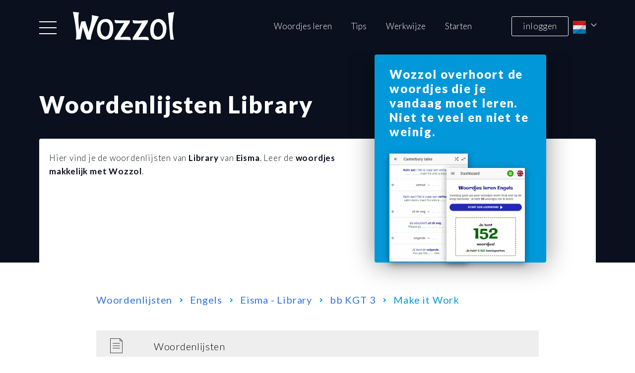

--- FILE ---
content_type: text/html
request_url: https://www.wozzol.nl/woordenlijsten/engels/25865
body_size: 2853
content:
<!DOCTYPE html>
<html lang="nl">
<head>
<meta charset="utf-8">
<link rel="icon" type="image/png" href="/assets/images/favicon.webp"/>

    <title>Library</title>
    <meta name="description" content="Zoek hier je 'Woordenlijsten Engels - Eisma - Library - bb KGT 3 - Make it Work' om woordjes te leren.">

<meta name="viewport" content="width=device-width, initial-scale=1.0">
<link href="https://fonts.googleapis.com/css2?family=Lato:wght@100;300;400;700;900&display=swap" rel="stylesheet">
<link rel="stylesheet" href="https://cdn.jsdelivr.net/npm/bulma@0.9.0/css/bulma.min.css">

    <link rel="stylesheet" href="/assets/css/w20.bundle.1743507724000.min.css">




    <style>
        @media only print {
            nav.navbar, section.woord-banner, footer {
                display: none !important;
            }
        }
    </style>

</head>
<body>
    <input type="checkbox" id="navbar-cb" autocomplete="off">
    <!--Page Wrapper Start-->
    <div id="wrapper">
        <label class="overlay" for="navbar-cb"></label>
        <div class="primary-container">
            

    <!--- Header Section Starts -->
    <nav class="navbar" role="navigation" aria-label="main navigation">
        <div class="container">
            <div class="navbar-brand">
                <label for="navbar-cb" class="navbar-burger" role="button" aria-label="menu" aria-expanded="false" data-target="navMenu">
                    <span aria-hidden="true"></span>
                    <span aria-hidden="true"></span>
                    <span aria-hidden="true"></span>
                </label>
                <a href="/" class="navbar-item logo">
                    <img src="/assets/images/logo.webp" alt="wozzol">
                </a>
                    <div class="dropdown is-right lang-dropdown">
                        <input type="checkbox" id="lang-box" autocomplete="off">
                        <label for="lang-box" class="dropdown-trigger">
                            <span class="wbutton button is-relative" aria-haspopup="true" aria-controls="dropdown-menu">
                                <span class="has-text-white has-text-weight-light"><img src="/woordjes-leren/assets/img/buttons/vlaggen/1.webp" alt="NL" width="26" height="26" /></span>
                            </span>
                        </label>
                        <div class="dropdown-menu" id="dropdown-menu" role="menu">
                                <div class="dropdown-content"><a href="https://wozzol.com/" class="dropdown-item"><img src="/woordjes-leren/assets/img/buttons/vlaggen/2.webp" alt="EN" width="26" height="26" /></a></div>
                                <div class="dropdown-content"><a class="dropdown-item" href="https://wozzol.fr/"><img src="/woordjes-leren/assets/img/buttons/vlaggen/3.webp" alt="FR" width="26" height="26" /></a></div>
                                <div class="dropdown-content"><a class="dropdown-item" href="https://wozzol.de/"><img src="/woordjes-leren/assets/img/buttons/vlaggen/4.webp" alt="DE" width="26" height="26" /></a></div>
                                <div class="dropdown-content"><a class="dropdown-item" href="https://wozzol.es/"><img src="/woordjes-leren/assets/img/buttons/vlaggen/5.webp" alt="ES" width="26" height="26" /></a></div>
                                <div class="dropdown-content"><a class="dropdown-item" href="https://wozzol.it/"><img src="/woordjes-leren/assets/img/buttons/vlaggen/6.webp" alt="IT" width="26" height="26" /></a></div>
                        </div>
                    </div>
                    <a href="/login" class="login is-hidden-mobile has-text-centered">inloggen</a>
            </div>
            <div class="navbar-menu is-hidden-touch" id="navMenu">
                <div class="navbar-end">
                    <a href="/" class="navbar-item">Woordjes leren</a>
                    <a href="/woordjesleren/tips" class="navbar-item">Tips</a>
                    <a href="/woordjesleren/hoe" class="navbar-item">Werkwijze</a>
                    <a href="/woordjes-leren/" class="navbar-item">Starten</a>
                </div>
            </div>
        </div>
        <div class="navbar-desk">
            <div class="container">
                <div class="columns">
                    <div class="column col-left is-8">
                        <div class="columns">
                            <div class="column">
                                <h6 class="menu-nav"><a href="/">Wozzol</a></h6>
                                <ul class="menu-nav">
                                    <li><a href="/woordjesleren/tips">Tips</a></li>
                                    <li><a href="/woordjesleren/hoe">Werkwijze</a></li>
                                    <li><a href="/help/over">Over</a></li>
                                    <li><a href="/help/premium">Gratis en premium</a></li>
                                    <li><a href="/help/wozzol-voor-scholen">Wozzol voor scholen</a></li>
                                    <li><a href="/nieuws">Nieuws</a></li>
                                </ul>
                            </div>
                            <div class="column">
                                <h6 title="Wat kun je doen">Hoe kan Wozzol je helpen?</h6>
                                <ul class="menu-nav">
                                    <li><a href="/woordjes-leren">Start direct!</a></li>
                                    <li><a href="/">Woordjes leren</a></li>
                                    <li><a href="/tekstenleren">Teksten leren</a></li>
                                    <li><a href="/artikel/plaatjes-leren">Plaatjes leren</a></li>
                                    <li><a href="/woordenlijsten">Standaard woordenlijsten</a></li>
                                </ul>
                            </div>
                            <div class="column">
                                <h6 class="menu-nav"><a href="/help">Uitleg</a></h6>
                                <ul class="menu-nav">
                                    <li><a href="/help/instructiefilmpjes">Instructievideo’s</a></li>
                                    <li><a href="/help/veelgestelde-vragen">Veelgestelde vragen</a></li>
                                    <li><a href="/artikelen">Artikelen</a></li>
                                </ul>
                            </div>
                        </div>
                    </div>
                    <div class="column col-right is-4 is-relative">
                        <h4 class="has-text-white">Wil je meer weten over woordjes leren in een vreemde taal. Laat het ons weten</h4>
                        <a href="mailto:info@wozzol.nl" class="wbutton button btn-touch mb40">Neem contact op</a>
                    </div>
                </div>
            </div>
        </div>
    </nav>
    <!-- Header Section Ends-->


<!-- Banner Section Starts -->
<section class="hero banner tips-banner woord-banner word-banner">
    <div class="hero-body is-paddingless">
        <div class="container">
            <div class="banner-text">
                <div class="word-heading">
                    <h1 class="title has-text-white">
                        Woordenlijsten Library
                    </h1>
                </div>
                <div class="woord-banner-text">
                    <div class="woord-content">
                            <div>
                                
<p class='mb2'>
Hier vind je de woordenlijsten van 
<a href='https://edumedia.eisma.nl/lesmethoden/engels/over-de-methode-library/' title='De leermethode Engels voor het vmbo die de leerling enthousiast maakt.'>Library</a> 
van 
<a href='https://edumedia.eisma.nl/'>Eisma</a>.
Leer de <a href='https://www.wozzol.nl' title='Woordjes leren'>woordjes makkelijk met Wozzol</a>.
</p>
                            </div>
                    </div>
                </div>
            </div>
            <div class="is-hidden-touch banner-right">
                <div class="inner-box is-relative">
                    <strong class="title has-text-white is-block">Wozzol overhoort de woordjes die je vandaag moet leren. Niet te veel en niet te weinig.</strong>
                    <div class="schemes-wrapper clearfix is-relative">
                        <span class="scheme-img is-pulled-left is-clipped"><img src="/static/img/screens/taal/2-2.webp" alt="engels - Wozzol"></span>
                        <span class="scheme-img is-pulled-left scheme2 is-clipped"><img src="/static/img/screens/taal/2-1.webp" alt="engels - Wozzol"></span>
                    </div>
                </div>
            </div>
        </div>
    </div>
</section>
<!-- Banner Section Ends -->
<!-- Main section Starts -->
<div class="glossaries-main glossary-container">
    <div class="container">
        <div class="woord-inner">
                <nav class="breadcrumb" aria-label="breadcrumbs" id="wl">
                    <ul>
                                        <li><a href="/woordenlijsten">Woordenlijsten</a></li>
                                        <li><a href="/woordenlijsten/engels#wl">Engels</a></li>
                                    <li><a href="/woordenlijsten/engels/eisma-library#wl">Eisma - Library</a></li>
                                    <li><a href="/woordenlijsten/engels/25857#wl">bb KGT 3</a></li>
                                    <li><span>Make it Work</span></li>
                    </ul>
                </nav>
                <ul class="woord-list">
                        <li><a href="/woordenlijsten/engels/25866#wl"><i class="llist" ></i>Woordenlijsten</a></li>
                </ul>
        </div>
    </div>
</div>
<!-- Main Section Ends -->

<!-- Footer Section Starts -->
<footer class="footer">
    <div class="container">
        <div class="columns footer-col">
            <div class="column">
                <div class="columns">
                    <div class="column col1 is-flex-tablet is-8-tablet is-6-widescreen">
                        <div class="left-list">
                            <div class="list-wrapper">
                                <h5>Wozzol</h5>
                                <ul class="footer-list">
                                    <li><a href="/woordjesleren/tips">Tips</a></li>
                                    <li><a href="/woordjesleren/hoe">Werkwijze</a></li>
                                    <li><a href="/help/over">Over</a></li>
                                    <li><a href="/help/premium">Gratis en premium</a></li>
                                    <li><a href="/help/wozzol-voor-scholen">Wozzol voor scholen</a></li>
                                    <li><a href="/nieuws">Nieuws</a></li>
                                </ul>
                            </div>
                            <div class="list-wrapper">
                                <h5 title="Wat kun je doen">Hoe kan Wozzol je helpen?</h5>
                                <ul class="footer-list">
                                    <li><a href="/woordjes-leren">Start direct!</a></li>
                                    <li><a href="/">Woordjes leren</a></li>
                                    <li><a href="/tekstenleren">Teksten leren</a></li>
                                    <li><a href="/artikel/plaatjes-leren">Plaatjes leren</a></li>
                                    <li><a href="/woordenlijsten">Standaard woordenlijsten</a></li>
                                </ul>
                            </div>
                        </div>
                        <div class="right-list">
                            <div class="list-wrapper">
                                <h5><a href="/help" class="white">Uitleg</a></h5>
                                <ul class="footer-list">
                                    <li><a href="/help/instructiefilmpjes">Instructievideo’s</a></li>
                                    <li><a href="/help/veelgestelde-vragen">Veelgestelde vragen</a></li>
                                    <li><a href="/artikelen">Artikelen</a></li>
                                    <li><a href="/flashcard-reviews">App beoordelingen</a></li>
                                </ul>
                            </div>
                        </div>
                    </div>
                    <div class="column col2 is-hidden-mobile is-5-widescreen">
                        <h5>Over Wozzol</h5>
                        <p>
                            Het woordjes leren op de middelbare school was een ramp. Stampen, stampen, afzien en slechte resultaten.
                            Tien jaar later kwam ik erachter dat deze ramp niet nodig was. Onderzoek naar hoe je gemakkelijk kunt leren
                            is al zo oud als de mensheid. Woordjes leren kan veel makkelijker als je het op de juiste manier doet.
                            Wozzol zorgt ervoor dat je goed en efficiënt leert.
                        </p>
                    </div>
                </div>
            </div>
            <div class="column col3 is-4-widescreen is-hidden-touch">
                <h4>Wil je meer weten over woordjes leren met Wozzol. Laat het ons weten</h4>
                <a href="mailto:info@wozzol.nl" class="wbutton button btn-touch">Neem contact op</a>
            </div>
        </div>
        <div class="bottom-footer">
            <div class="bottom-inner">
                <ul class="top-list list-wrap clearfix">
                    <li>Copyright 2026</li>
                    <li class="is-touch"><a href="mailto:info@wozzol.nl">Contact</a></li>
                    <li>Realisatie: <a href="http://paulsinnovatie.nl/">Pauls innovatiebureau</a></li>
                </ul>
                <ul class="bottom-list list-wrap clearfix">
                    <li><a href="/woordjesleren/algemenevoorwaarden">Algemene voorwaarden</a></li>
                    <li><a href="/privacyverklaring">Privacyverklaring</a></li>
                </ul>
            </div>
        </div>
    </div>
</footer>
<!-- Footer Section Ends -->


        </div>
    </div>
    <!--Page Wrapper End-->
</body>
</html>

--- FILE ---
content_type: text/css
request_url: https://www.wozzol.nl/assets/css/w20.bundle.1743507724000.min.css
body_size: 11350
content:
/* Eric Meyer's Reset */ html,body,div,span,applet,object,iframe,h1,h2,h3,h4,h5,h6,p,blockquote,pre,a,abbr,acronym,address,big,cite,code,del,dfn,em,img,ins,kbd,q,s,samp,small,strike,strong,sub,sup,tt,var,b,u,i,center,dl,dt,dd,ol,ul,li,fieldset,form,label,legend,table,caption,tbody,tfoot,thead,tr,th,td,article,aside,canvas,details,embed,figure,figcaption,footer,header,hgroup,menu,nav,output,ruby,section,summary,time,mark,audio,video{margin:0;padding:0;border:0;font-size:100%;font:inherit;vertical-align:baseline}/* HTML5 display-role reset for older browsers */ article,aside,details,figcaption,figure,footer,header,hgroup,menu,nav,section{display:block}ol,ul{list-style:none}/* Global Typography */ *,:before,:after{box-sizing:border-box;-moz-box-sizing:border-box;-webkit-box-sizing:border-box}html{-ms-text-size-adjust:100%;-webkit-text-size-adjust:100%;font-size:100%}body{font-family:'Lato',sans-serif;font-size:1.06rem;line-height:1;color:#000;font-weight:300}/* Global Headings */ h1,h2,h3,h4,h5,h6{line-height:1.2;padding-bottom:.63rem;margin-top:30px}h1:first-child,h2:first-child,h3:first-child,h4:first-child,h5:first-child,h6:first-child{margin-top:0}h1{font-size:2rem;font-weight:900}h2{font-size:1.75rem;font-weight:900}h3{font-size:1.5rem;font-weight:700}h4{font-size:1.13rem;font-weight:700}h5{font-size:1.06rem;font-weight:700}/* FONT FACE */ @font-face{font-family:"AbsolutProCond-Bold";src:url("../fonts/AbsolutProCond-Bold.eot");src:url("../fonts/AbsolutProCond-Bold.eot?#iefix") format("embedded-opentype"),url("../fonts/AbsolutProCond-Bold.woff2") format("woff2"),url("../fonts/AbsolutProCond-Bold.woff") format("woff"),url("../fonts/AbsolutProCond-Bold.ttf") format("truetype"),url("../fonts/AbsolutProCond-Bold.svg") format("svg")}/* General Text Formatting */ p{line-height:1.6}strong{color:#000;font-weight:700}blockquote,cite,q,var,dfn{font-style:italic}small{font-size:85.71429%;line-height:1.75}img{max-width:100%;height:auto}/* Global Link style */ a{color:#fff;text-decoration:none;outline:none;transition:all 0.4s ease}.blacklink a{color:#000}.black{color:#000}a:hover,a:focus{color:#95c11f}a:active{color:#95c11f}/* Global Button Styles */ .wbutton{font-size:1.06rem;line-height:1;font-weight:400;border-radius:2px;height:auto;padding:14px 10px;background:#95c11f;color:#fff;border-color:#95c11f;border:2px solid transparent;transition:all 0.4s ease}.wbutton.is-focused:not(:active),.wbutton:focus:not(:active){box-shadow:none}.wbutton:hover,.wbutton:focus{background:#fff;color:#95c11f;border:2px solid #fff}.pbutton{background:#009FE3;color:white}/* Clearfix class*/ .clearfix:after{clear:both;content:' ';display:block;font-size:0;line-height:0;visibility:hidden;width:0;height:0}.clearfix{display:block}* html .clearfix{height:1%}/* Global style */ input,button{font-family:'Lato',sans-serif}.winput{display:block;width:100%;max-width:767px;background:#fff;box-shadow:none;border:none;border-radius:0;color:#959595;font-size:1.06rem;height:auto}::placeholder{opacity:1}#wrapper{overflow:hidden}.primary-container{max-width:1920px;margin:0 auto}.container{padding:0 25px}.noscroll{overflow:hidden;position:fixed;top:0;left:0;width:100%;height:100vh}.box{color:#000;border-radius:0}.overlay-show{position:fixed;background:rgba(0,0,0,0.7);top:0;left:0;width:100%;height:100%;z-index:10}/* Navbar Style */ .navbar-desk{display:none;position:fixed;height:100vh;padding-top:80px;top:0;left:0;width:100%;background:#fff}.navbar-desk > .container{padding:0;height:calc(100vh - 80px);height:-webkit-calc(100vh - 80px);height:-moz-calc(100vh - 80px);overflow-y:auto}.navbar-desk .column{padding:0}.navbar-desk .col-left{padding:30px 25px}.col-left .column{margin-bottom:30px}.col-left .column:last-child{margin-bottom:0}.col-left h6{font-size:1.06rem;color:#0a101e;font-weight:700;letter-spacing:.8px;margin-bottom:20px}.navbar-desk .col-right{background:#95c11f;padding:30px 25px}.col-right h4{font-size:1.5rem;font-weight:300;margin-bottom:30px}.col-right .btn-touch{border-color:#fff}.menu-nav li{margin-bottom:23px}.menu-nav li:last-child{margin-bottom:0}.menu-nav a{color:#0a101e;letter-spacing:0.6px}.menu-nav a:hover,.menu-nav a:active,.menu-nav a:focus{color:#95c11f}.navbar{background:#0a101e;padding:24px 0}.navbar-burger{margin-left:0;width:35px;height:26px;left:27px}.navbar-burger:hover{background-color:transparent}.navbar-burger,.lang-dropdown{position:absolute;top:57%;transform:translateY(-50%);-webkit-transform:translateY(-50%);-moz-transform:translateY(-50%);-ms-transform:translateY(-50%);-o-transform:translateY(-50%)}.navbar-burger span{width:35px;height:2px;background:#fff;left:0}.navbar-burger.is-active span{background:#000}.navbar-burger span:nth-child(1){top:0}.navbar-burger span:nth-child(3){top:auto;bottom:0}.navbar-item:focus,.navbar-item:hover{background:transparent !important;color:#95c11f !important}.logo{padding:0;width:150px}.logo img{max-height:none}.lang-dropdown{right:30px}.lang-dropdown .button{border:none;padding:0 20px 0 0;background:transparent}.lang-dropdown .button:after{content:"";position:absolute;top:2px;right:0;width:8px;height:8px;border:solid #fff;border-width:1px 1px 0 0;transform:rotate(135deg);-webkit-transform:rotate(135deg);-moz-transform:rotate(135deg);-ms-transform:rotate(135deg);-o-transform:rotate(135deg)}.lang-dropdown .dropdown-menu{min-width:90px}.lang-dropdown .dropdown-content .dropdown-item{font-size:.88rem;line-height:1}.navbar-brand{padding-left:50px}.navbar-burger.is-active span:nth-child(1){transform:translateY(18px) rotate(45deg);-webkit-transform:translateY(18px) rotate(45deg);-moz-transform:translateY(18px) rotate(45deg);-ms-transform:translateY(18px) rotate(45deg);-o-transform:translateY(18px) rotate(45deg)}.navbar-burger.is-active{z-index:100}/* FOOTER */ .footer{background:#0a101e;padding:28px 0 12px}.footer h4,.footer h5{margin-top:0}.footer .container{padding:0}.navbar .columns,.footer .columns{margin:0}.list-wrapper{margin-bottom:58px}.footer h5{margin-bottom:13px;color:#fff;letter-spacing:.7px}.footer-list li{margin-bottom:15px}.footer-list li:last-child{margin-bottom:0}.footer-list a{letter-spacing:.5px}.col3 h4{font-weight:100;color:#95c11f;font-size:2.5rem;margin-bottom:30px;line-height:1.05;letter-spacing:2px;word-spacing:2px}.btn-touch{min-width:205px;letter-spacing:1px}.footer-col{display:flex;flex-wrap:wrap;flex-direction:column-reverse;padding:0 32px;margin-bottom:62px !important}.footer-col .column{padding:0}.list-wrap{margin-bottom:10px}.list-wrap:last-child{margin-bottom:0}.list-wrap li,.list-wrap a{color:#959595;letter-spacing:.8px}.list-wrap a:hover,.list-wrap a:active,.list-wrap a:focus{color:#95c11f}.list-wrap li{margin-bottom:10px;float:left;padding-right:7px;margin-right:7px;position:relative}.list-wrap li:after{content:"";position:absolute;top:0;right:0;width:1px;height:100%;background:#959595}.list-wrap li:last-child{margin-bottom:0;padding-right:0;margin-right:0}.list-wrap li:last-child:after{content:none}.col3{margin-bottom:126px}.footer-col .col1{padding-left:6px}.bottom-footer{padding:0 18px}.col2 p{color:#959595}
b{font-weight:700}.underline{text-decoration:underline}i{font-style:italic}.banner{background:#0a101e;padding:23px 0 130px}.bannersmall{padding:12px 0 30px}h1.title{min-width:80%}.banner .title,h1{font-weight:900;line-height:1.22;margin-bottom:28px;font-size:1.75rem;letter-spacing:1px}.banner .subtitle{font-size:1rem;color:#fff;margin-top:0 !important;font-weight:300;letter-spacing:1.2px;line-height:1.35;margin-bottom:37px}.banner .content{color:#fff}.banner .subtitle strong{color:#fff}.start-btn .wbutton{min-width:205px;letter-spacing:.6px}/* navbar */ .login{border:1px solid #fff;background-color:#0a101e;color:#fff;border-radius:3px;min-width:115px;position:absolute;right:21px;top:50%;transform:translateY(-50%);-webkit-transform:translateY(-50%);-moz-transform:translateY(-50%);-ms-transform:translateY(-50%);-o-transform:translateY(-50%);padding:9px 10px;line-height:1.2;letter-spacing:.4px}.login:hover{background:#fff;color:#000}/* adds */ .box-outer{align-self:flex-start}.info-wrapper{margin:-93px 0 56px}.for-info-text{margin-bottom:56px}.info-text{letter-spacing:.6px;word-spacing:1px}.info-list{margin:0 0 22px 0 !important}.tile.is-parent{padding:0}.box-outer{margin-bottom:24px !important}.box-outer:last-child{margin-bottom:0 !important}.info-wrapper .box{padding:0}.tile.is-vertical>.tile.is-child:not(:last-child){margin:0 !important}.box1{background:url("../images/box1.jpg") no-repeat;background-size:cover;min-height:290px;box-shadow:0 3px 13px 0 rgba(0,0,0,0.41);-webkit-box-shadow:0 3px 13px 0 rgba(0,0,0,0.41);-moz-box-shadow:0 3px 13px 0 rgba(0,0,0,0.41);border-radius:4px}.box1teksten{background:url("/static/img/var/box1teksten.jpg") no-repeat;background-size:cover}.box1:before{content:"";position:absolute;width:100%;height:100%;top:0;left:0;border-radius:4px;background:-moz-linear-gradient(top,rgba(28,26,21,0.01) 0,rgba(28,26,21,1) 100%);background:-webkit-linear-gradient(top,rgba(28,26,21,0.01) 0,rgba(28,26,21,1) 100%);background:linear-gradient(to bottom,rgba(28,26,21,0.01) 0,rgba(28,26,21,1) 100%);filter:progid:DXImageTransform.Microsoft.gradient( startColorstr='#031c1a15',endColorstr='#1c1a15',GradientType=0 )}.text-box{position:absolute;bottom:13px;left:0;padding:0 10px}.box1 .title{font-weight:900;color:#fff;font-size:1.75rem;width:100%;letter-spacing:1px;margin-bottom:0}.close-pop{display:none}.box2m .top-box p{margin-bottom:120px}.box2m{box-shadow:0 4px 51px 0 rgba(0,0,0,0.41);-webkit-box-shadow:0 4px 51px 0 rgba(0,0,0,0.41);-moz-box-shadow:0 4px 51px 0 rgba(0,0,0,0.41);background:#95c11f;padding:0}.top-box{background:#009fe3;padding:26px 23px 20px;min-height:200px}.wozzol{position:absolute;bottom:-48px;left:28px}.msg{padding:12px 12px 32px;letter-spacing:1px;line-height:1.28}.msg:after{content:"";position:absolute;width:35px;height:35px;bottom:-36px;right:30%;border-left:36px solid #fff;border-bottom:36px solid transparent}.bottom-box{padding:40px 20px 24px}.bottom-box p{color:#fff;margin-bottom:22px;letter-spacing:1px;line-height:1.28}.bottom-box .button{border-color:#fff;display:block}.info-wrapper .box3{box-shadow:none}.inner-box{background:#0098d9;padding:19px 12px 0;box-shadow:0 3px 13px 0 rgba(0,0,0,0.41);-webkit-box-shadow:0 3px 13px 0 rgba(0,0,0,0.41);-moz-box-shadow:0 3px 13px 0 rgba(0,0,0,0.41);margin-bottom:30px}.box5 .title,.box6 .title{font-size:1.13rem;font-weight:700;margin-bottom:22px;line-height:1.25;letter-spacing:.8px}.schemes-wrapper{padding:0 18px}.scheme-img{width:50%;min-width:158px;box-shadow:0 3px 13px 0 rgba(0,0,0,0.41);-webkit-box-shadow:0 3px 13px 0 rgba(0,0,0,0.41);-moz-box-shadow:0 3px 13px 0 rgba(0,0,0,0.41);height:182px}.scheme2{position:absolute;right:23px;bottom:0;height:151px}.scheme-img img{width:100%;max-width:285px}.download{display:block;font-weight:700}.info-wrapper .box5{display:block;background:#009fe3;box-shadow:0 4px 51px 0 rgba(0,0,0,0.41);-webkit-box-shadow:0 4px 51px 0 rgba(0,0,0,0.41);-moz-box-shadow:0 4px 51px 0 rgba(0,0,0,0.41);padding:20px;border-radius:3px}.box p{margin-bottom:30px;color:#fff}.box2 p{font-size:1.06rem}.box-list{margin-bottom:30px}.box-list li{color:#fff;font-size:1.25rem;margin-bottom:10px;position:relative;padding-left:15px}.box-list li:last-child{margin-bottom:0}.box-list li:before{content:"-";position:absolute;top:0;left:0}.box-btn{background:transparent;border-color:#fff}.box6{display:block;background:#009fe3;box-shadow:0 4px 51px 0 rgba(0,0,0,0.41);-webkit-box-shadow:0 4px 51px 0 rgba(0,0,0,0.41);-moz-box-shadow:0 4px 51px 0 rgba(0,0,0,0.41);padding:20px 20px 0 !important}/* glossaries */ .glossary{margin-bottom:55px}.glossary h3{color:#959595;margin-bottom:29px;letter-spacing:.8px;word-spacing:2px;padding-right:10px}.glossary-list{margin-bottom:16px}.glossary-list li{display:inline-block;margin-bottom:15px}.glossary-list a{display:block}.glossary-list img{vertical-align:middle;-webkit-filter:grayscale(100%);filter:grayscale(100%)}.start{display:block;letter-spacing:.6px;font-weight:700;max-width:310px;margin:0 auto;border:1px solid #fff;border-radius:3px}/* Testimonial */ .test-wrapper{margin-bottom:88px}.media a{color:#000;transition:none}.media-top{flex-wrap:wrap;justify-content:space-between;align-items:center;margin-bottom:30px}.test-name{color:#959595;font-size:.94rem;border-radius:32px;background:#e4e4e4;min-width:150px;padding:7px 10px}.media-stars li{float:left;margin-right:5px}.media-stars li:last-child{margin-right:0}.media-stars button{padding:0;background:transparent;line-height:1;border:none;display:block;width:17px}.test-wrapper .media{margin-bottom:40px}.test-wrapper .media + .media{padding-top:0;margin-top:0;border-top:none}.test-wrapper .media:last-child{margin-bottom:0}.test-wrapper .media-content h4{margin-bottom:5px;letter-spacing:.6px}.test-wrapper .media-content p{overflow:hidden;text-overflow:ellipsis;display:-webkit-box;-webkit-line-clamp:2;-webkit-box-orient:vertical;letter-spacing:.6px;word-spacing:1px}/* Bottom banner */ .bottom-banner{display:none}.corner-wrap{display:none}/* TIPS PAGE STYLING */ /* tips banner */ .tips-banner{padding-bottom:0}.wrapper-bottom{background:#009fe3}.wrapper-bottom .container{min-height:215px}.wrapper-bottom .left-quote{position:absolute;left:0;bottom:-55px;padding:0 20px;width:100%;max-width:300px}.wrapper-bottom .quote-img{width:120px;margin-top:-25px}.top-banner{padding-bottom:30px}/* Tips Section */ .tips-section{padding:60px 0 0;margin-bottom:60px}.tip .column{padding:0}.tips-link{margin-bottom:35px}.tips-link li{float:left;margin:0 10px 8px 0}.tips-link li:last-child{margin-right:0}.tips-link a{padding:10px 8px;display:block;color:#bfbfbf;font-size:1rem;font-weight:400;border:1px solid #d2d2d2;border-radius:4px}.tips-link a:hover{color:#fff;background:#bfbfbf}.tip-circle{position:absolute;top:-20px;left:-22px;width:50px;height:50px;background:#95c11f;border-radius:50%;color:#f7f7f7;font-size:.75rem;padding:4px 0;border:5px solid #fff}.tip-circle strong{color:#f7f7f7;font-weight:900;font-size:.94rem;margin-top:3px}.tip{margin-bottom:30px}.tip:last-child{margin-bottom:0}.tip-img{margin-bottom:20px}.tip-img img{width:100%}.tip-text h3{color:#0a101e;margin-bottom:10px}.tip-text p{color:#0a101e}.tip-text-list{margin-bottom:20px}.tip-text-list li{line-height:1.6;position:relative;padding-left:15px;color:#0a101e}.tip-text-list li:before{content:"-";position:absolute;top:0;left:0}.tip .color-col{padding:20px}.tip .black-col{background:#0a101e;padding-top:25px}.color-col h3,.color-col p,.color-col p strong,.color-col .tip-text-list li{color:#fff}.color-col h3{margin-bottom:10px}.color-col p{margin-bottom:20px}.color-col .color-lists p{margin-bottom:0}.color-col p strong{font-weight:700}.tip-btn{background:#009fe3;border:1px solid #811e1e;display:block}.tip-btn:hover,.tip-btn:focus{border:1px solid #fff;color:#009fe3}.blue-col{background:#009fe3}.tip2 .box2{display:none}/* WERK PAGE */ .werk-list .box2{display:none}.werk-list .tip-text p{margin-bottom:20px}.werk-list .tip-text p:last-child{margin-bottom:0}.werk-list .tip .box6{display:block;border-radius:4px;padding:15px 15px 0;margin-bottom:20px;box-shadow:none}.werk-list .tip2 .box6{background:#009fe3}.werk-list .tip .box6:before{content:"";position:absolute;bottom:0;left:0;width:100%;height:80px;background:-moz-linear-gradient(top,rgba(0,0,0,0) 0,rgba(0,0,0,0.4) 100%);background:-webkit-linear-gradient(top,rgba(0,0,0,0) 0,rgba(0,0,0,0.4) 100%);background:linear-gradient(to bottom,rgba(0,0,0,0) 0,rgba(0,0,0,0.4) 100%);filter:progid:DXImageTransform.Microsoft.gradient( startColorstr='#00000000',endColorstr='#66000000',GradientType=0 )}.werk-wozzol{position:absolute;bottom:-24px;left:5px;width:60px}.tip-text p a{color:#009fe3;font-weight:400}.werk-list .tip{border-bottom:1px solid #eee;padding-bottom:30px}.werk-list .tip:last-child{border-bottom:none;padding-bottom:0}.werk-list .tip3 .box6{background:#95c11f}.blue-text{color:#009fe3 !important}/* Woordenlijsten Page */ .glossaries-main{padding-top:33px;margin-bottom:80px}.glossary-container .container{padding:0}.woord-list li{margin-bottom:3px}.woord-list li:last-child{margin-bottom:0}.woord-list a{display:block;background:#eeeeee;font-size:1.25rem;color:#000;padding:20px 10px 17px 76px;position:relative;border:solid #eee;border-width:2px 0;letter-spacing:0.7px}.llist,.wlist{width:30px;height:30px;background:url("../images/list.png") no-repeat;background-size:contain;font-size:0;position:absolute;top:50%;transform:translateY(-50%);-webkit-transform:translateY(-50%);-moz-transform:translateY(-50%);-ms-transform:translateY(-50%);-o-transform:translateY(-50%);left:28px}.startlist .llist{width:105px;height:60px;left:0}.startlist li a{padding-left:130px}.wlist{background:url("../images/wlist.png") no-repeat}.woord-list li:hover a,.woord-list a.active{box-shadow:0 0 27px 0 rgba(0,0,0,0.35);-webkit-box-shadow:0 0 27px 0 rgba(0,0,0,0.35);-moz-box-shadow:0 0 27px 0 rgba(0,0,0,0.35);border-color:#fff}.woord-banner{padding-bottom:41px}.woord-banner .title{margin-bottom:60px}.breadcrumb{padding:0 45px;margin-bottom:40px !important}.breadcrumb li{position:relative;line-height:150%}.breadcrumb li span,.breadcrumb li a{padding:0 1.2em 0 0.6em}.breadcrumb li:after{content:"";position:absolute;right:4px;top:13px;width:6px;height:6px;border:solid #009bdd;border-width:2px 2px 0 0;transform:rotate(45deg);-webkit-transform:rotate(45deg);-moz-transform:rotate(45deg);-ms-transform:rotate(45deg);-o-transform:rotate(45deg)}.breadcrumb li:last-child:after{display:none}.breadcrumb{color:#009bdd;font-size:1.25rem;font-weight:400;letter-spacing:0.8px;padding:0 14px}.breadcrumb li:hover a{color:#95c11f}.breadcrumb li:hover:after{border-color:#95c11f}/* */ .wozzol-glossary .column{padding:0}.countries h3{font-size:1.25rem;margin-bottom:18px}.country-left{margin-bottom:40px}.content-top{margin-bottom:30px}.content-top p{margin-bottom:20px}.content-top p:last-child{margin-bottom:0}.content-top p a{color:#000}.action-list li{margin-bottom:10px}.action-list li:last-child{margin-bottom:10px}.action-list a{display:inline-block;color:#0080c6;text-decoration:underline}.action-list a:hover{color:#95c11f}.opacity50{opacity:0.5}.slash-list span::after{content:" / "}.slash-list span:last-child::after{content:""}.left-no{text-align:right}.left-no,.right-no,.hyphen{float:left;width:40%}.hyphen{text-align:center;float:left;width:20%;position:relative;height:17px}.hyphentop:before{content:"";width:5px;height:1px;position:absolute;background:#000;top:50%;left:16.5%}.country-heading .hyphen:before{display:none}.country-right li{margin-bottom:8px}.country-right li.word{padding-top:8px;border-top:solid #E0E0E0 1px}.country-right li:last-child{margin-bottom:0}.werk-banner .subtitle{font-size:1.19rem;margin-top:0 !important;line-height:1.6;margin-bottom:30px}.werk-banner .banner-text{margin-bottom:40px}.werk-banner .box4{border-radius:4px;padding:15px 10px}.werk-banner .box4 .title{font-size:1.5rem;font-weight:700;color:#95c11f}.werk-banner .download-links{display:flex;flex-wrap:wrap}.werk-banner .download-links li{margin-right:5px}.werk-banner .download-links li:last-child{margin-right:0}.word-banner{padding-bottom:0}.word-banner .container{padding:0}.word-heading{padding:0 25px;margin-bottom:41px}.woord-content a{font-weight:bold}.woord-content p,.woord-content a{color:#0a101e}.woord-banner-text{background:#fff;border-radius:4px 4px 0 0;padding:25px 20px}.word-banner .woord-content p{margin-bottom:25px;letter-spacing:0.8px}.word-banner .woord-content p:last-child{margin-bottom:0}/* form */ .form-wrapper{margin-bottom:40px;background:#95c11f;padding:25px 0}.form-wrapper h3{margin-top:0}.form-wrapper .field{border:1px solid #fff}.form-wrapper .control{margin-right:0 !important}.form-wrapper .input-control{width:57%}.form-wrapper .select-control{width:43%}.form-wrapper input{letter-spacing:0.7px;padding:17px 19px}.form-wrapper .select{height:auto;display:block}.form-wrapper .select select{font-size:1.06rem;padding:17px 10px 17px 20px;letter-spacing:.5px;height:auto;color:#aaa;width:100%;background:#eeeeee;border:none;border-radius:0}.form-wrapper .select:after{border:2px solid transparent !important;width:11px !important;height:11px !important;border-color:#aaa !important;border-right:0 !important;margin-top:-7px !important;border-top:0 !important;right:30px !important}/* Toggles. No JavaScript! */ #lang-box:checked ~ .dropdown-menu{display:block}.box2m{opacity:1;transition:opacity 0.2s ease-out}#close-pop-cb:checked ~ *.box2m{opacity:0}/* navbar-cb - het menu incoontje linksboven */ #close-pop-cb,#navbar-cb,#lang-box,input.ml-more,#mdl-1,#mdl-2,#mdl-3,#mdl-4,#mdl-5,#mdl-6,#mdl-7,#mdl-8,#mdl-9,#mdl-10{position:absolute;left:-9999px}/* alternatief met checkbox voor .is-active */ #navbar-cb:checked ~ * .navbar-desk{display:block}#navbar-cb:checked ~ * .navbar-burger span{background:#000}@media only screen and (min-width:769px){#navbar-cb:checked ~ * .navbar-burger span{background:#fff}}#navbar-cb:checked ~ * .navbar-burger span:nth-child(1){transform:translateY(5px) rotate(45deg)}#navbar-cb:checked ~ * .navbar-burger span:nth-child(2){opacity:0}#navbar-cb:checked ~ * .navbar-burger span:nth-child(3){transform:translateY(-5px) rotate(-45deg)}#navbar-cb:checked ~ * .navbar-burger span:nth-child(1){transform:translateY(18px) rotate(45deg);-webkit-transform:translateY(18px) rotate(45deg);-moz-transform:translateY(18px) rotate(45deg);-ms-transform:translateY(18px) rotate(45deg);-o-transform:translateY(18px) rotate(45deg)}#navbar-cb:checked ~ * .navbar-burger{z-index:100}#navbar-cb:checked ~ #wrapper{overflow:hidden;position:fixed;top:0;left:0;width:100%;height:100vh}#navbar-cb:checked ~ * .overlay{position:fixed;background:rgba(0,0,0,0.7);top:0;left:0;width:100%;height:100%;z-index:10}p.ml-more{display:none}.ml-expand{max-height:0;transition:max-height 0.2s ease-in-out;overflow-y:hidden}.ml-more:checked ~ p.ml-expand{max-height:400px}.ml-more:checked ~ p.ml-more{display:block}.ml-more:checked ~ * .ml-more-hide,.ml-more:checked ~ *.ml-more-hide{display:none}label.ml-more{cursor:pointer;user-select:none}label.ml-more:hover{color:#95c11f}.pb20{padding-bottom:20px}.mdl-1,.mdl-2,.mdl-3,.mdl-4,.mdl-5,.mdl-6,.mdl-7,.mdl-8,.mdl-9,.mdl-10,.ml-filmpje{display:none}.ml-filmpje{z-index:2}#ml-filmpje:checked ~ div .is-touch{display:none}#mdl-1:checked ~ .mdl-1,#mdl-2:checked ~ .mdl-2,#mdl-3:checked ~ .mdl-3,#mdl-4:checked ~ .mdl-4,#mdl-5:checked ~ .mdl-5,#mdl-6:checked ~ .mdl-6,#mdl-7:checked ~ .mdl-7,#mdl-8:checked ~ .mdl-8,#mdl-9:checked ~ .mdl-9,#mdl-10:checked ~ .mdl-10,#ml-filmpje:checked ~.ml-filmpje{display:block}.modal-box{background:#009fe3;color:white;padding:40px;border-radius:3px;width:90%;margin:80px 5% 5% 5%}.bgreen{background:#95c11f}.modal-box .center{text-align:center}.modal-box img.border{border-radius:3px;border:2px solid black}.modal-box .delete{float:right}.modal-box h2,.modal-box p{margin-bottom:20px}.modal-box .box-list li{font-size:inherit;line-height:1.25rem}p.sentence{text-align:center}.own{color:#00E;font-style:italic}.strange{color:#252}/* .txt -> 'normale' html met een witte achtergrond */ .txt{line-height:1.6}.txt a{color:#000;font-weight:bold}.txt p{color:#000}.txt ol,.txt ul{padding:.63rem .63rem .63rem 1.88rem}.txt ol{list-style:decimal}.txt ul{list-style:disc}ul.none{list-style:none}.txt li{display:list-item;padding:.13rem}.tip .column.art-img{padding-right:20px;padding-bottom:20px}.art-img img{border:2px solid black;border-radius:3px}.banner.art-banner{padding-bottom:0}.art-banner a{font-weight:bold}.mb4,.tip-text p.mb4,.box p.mb4{margin-bottom:4px}.mb20{margin-bottom:20px}.mt20{margin-top:20px}.mb40{margin-bottom:40px}.news-links{margin-top:5rem}.txt .news-links a{font-weight:normal}.txt .news-links a:hover{font-weight:bold}.border2{border:2px solid #1E4678}.fit{max-width:100%}.blogtext h5{font-style:italic}.blogreactie{padding-left:1em;padding-right:2em;padding-top:1.2em;padding-bottom:1.2em}.blogreactie > div{padding-left:1em;border-left:4px solid #999}.blogtext .blogreactie > div > p{margin-top:0}#reactform .help{font-size:1.25rem;font-weight:strong}.fright{float:right}.pointer{cursor:pointer}.starttile{cursor:pointer}.starttile:hover{background:white url(https://www.wozzol.nl/img/var/arrow_right.png) no-repeat center bottom}.w100p{width:100%}.breadcrumb li + li::before{content:""}.zup{z-index:100}.fs80{font-size:80%}.list-style-none,ul.list-style-none{list-style:none}.acenter{text-align:center}.table thead th{font-weight:bold}p.validation{color:#f14668;border:1px solid #f14668;border-radius:4px;padding:15px}.wsnormal{white-space:normal}@media only print{.noprint,.noprint *{display:none !important}}/* tabelmooi */ .tabelmooi{width:100%;margin-bottom:15px}.tabelmooi th{border-bottom:2px solid #009FE3;color:#004C6D;font-size:14px;font-weight:normal;padding:10px 8px}.tabelmooi td{color:#000;padding:9px 8px 0;vertical-align:top;border-bottom:1px dotted #009FE3}.tabelmooi tr:hover td{color:#333}.wordlistinfo a{font-weight:bold}.blogtext p,.spacep p{margin-top:12px}.has-link-black a{color:#000}/* voor de berichten */ .msgarchived .archivebutton{display:none}.togmail2{border:solid 1px black}.togmail .gmailbutton{display:none}.loginfo{display:none}.showloginfo .loginfo{display:block}.showloginfo .msgshowloginfo{display:none}/* nieuw voor de berichten */ @media only screen and (max-width:769px){.unbox-mobile{box-shadow:none;padding:0}.px-0-mobile{padding-left:0;padding-right:0}}li.mess{cursor:pointer}li.mess:not(:last-child){margin-bottom:0;border-bottom:1px solid #CCC}li.mess:hover{background-color:#EEE}li.mess p{color:black;margin-bottom:0}li.mess small{float:right}li.mess .badge{float:right}li.mess .content p:first-child{margin-bottom:0}.badge{padding:8px 12px;border-radius:50%;display:inline-block;text-align:center;color:white;background-color:hsl(141,71%,48%);font-size:10px;font-weight:bold}.dont-break-out{/* These are technically the same,but use both */ overflow-wrap:break-word;word-wrap:break-word;-ms-word-break:break-all;/* This is the dangerous one in WebKit,as it breaks things wherever */ word-break:break-all;/* Instead use this non-standard one:*/ word-break:break-word;/* Adds a hyphen where the word breaks,if supported (No Blink) */ -ms-hyphens:auto;-moz-hyphens:auto;-webkit-hyphens:auto;hyphens:auto}.msglist .content p{color:#000}.msglist .name{font-weight:bolder}.msglist .left{position:relative;margin-left:0;margin-right:10%;margin-bottom:10px;padding:10px;background-color:#EEE;text-align:left;border:1px solid #AAA;border-radius:10px}.msglist .right{position:relative;margin-bottom:10px;margin-left:10%;margin-right:0;padding:10px;background-color:#A5D65A;text-align:left;border:1px solid #94C519;border-radius:10px}.msglist .content{padding:0;margin:0}.msglist .right .timestamp{position:absolute;font-size:.85em;font-weight:300;bottom:5px;right:9px;font-size:11px}.msglist .left .timestamp{position:absolute;font-size:.85em;font-weight:300;bottom:5px;right:9px;font-size:11px}.msglist .left:after{content:'';position:absolute;width:0;height:0;border-top:15px solid #EEE;border-left:15px solid transparent;border-right:15px solid transparent;top:0;left:-15px}.msglist .left:before{content:'';position:absolute;width:0;height:0;border-top:17px solid #AAA;border-left:16px solid transparent;border-right:16px solid transparent;top:-1px;left:-17px}.msglist .right:after{content:'';position:absolute;width:0;height:0;border-bottom:15px solid #A5D65A;border-left:15px solid transparent;border-right:15px solid transparent;bottom:0;right:-15px}.msglist .right:before{content:'';position:absolute;width:0;height:0;border-bottom:17px solid #94C519;border-left:16px solid transparent;border-right:16px solid transparent;bottom:-1px;right:-17px}.left.msginbox{background-color:#F0F0FF;border-color:black}.msglist .left.msginbox:after{border-top:15px solid #F0F0FF}.msglist .left.msginbox:before{border-top:17px solid black}.msglist .level{margin:10px}.msglist .level a{color:#000}.msglist li.new-date{position:relative;margin-bottom:10px;text-align:center}.msglist li.new-date > div{display:inline-block;padding:5px;background-color:#4ABDEF;border:1px solid #009CE6;border-radius:10px;margin-left:auto;margin-right:auto;font-size:11px}.fade-end{max-height:100px;position:relative;overflow:hidden}.fade-end .read-more{position:absolute;bottom:0;left:0;width:100%;text-align:center;margin:0;padding:30px 0;/* "transparent" only works here because == rgba(0,0,0,0) */ background-image:linear-gradient(to bottom,transparent,white)}li.mess:hover .fade-end .read-more{background-image:linear-gradient(to bottom,transparent,#EEE)}.blogreacties{margin-top:30px}#EditSection{position:absolute;top:80px;right:-220px;width:250px;background-color:#DDD;overflow:hidden;transition:right 0.5s ease-in-out,background-color 0.5s ease-in-out;padding:20px;color:black;font-weight:bold;margin-top:50px}#EditSection:hover{right:0}a.editlink{color:black}ul.gv{list-style-type:none}ul.gv li:before{content:'\2713';margin-right:10px;font-weight:bold;color:#00FF00}.korting{text-decoration:line-through}.SingleTable a{color:darkblue}.stars{color:#009FE3}
@media only screen and (min-width:360px){.msg{padding:12px 21px 32px}.media-stars button{width:auto}.navbar-brand{padding-left:65px}}
@media only screen and (min-width:480px){.banner .title,h1{font-size:2.19rem}.scheme-img{height:240px}.scheme2{height:200px}/* Werk page */ .werk-wozzol{width:95px}}
@media only screen and (min-width:576px){.banner .title,h1{font-size:2.81rem}.glossary-list li{margin-right:30px}/* TIP PAGE */ .tip-img{height:300px}.tip-img img{height:100%;object-fit:cover}/* nieuw voor de berichten */ .msglist .left{margin-right:100px;margin-left:10px}.msglist .right{margin-left:100px;margin-right:10px}}
@media only screen and (min-width:769px){/* bulma hulpers negation */ .is-not-hidden-mobile{display:none}.blogtext{margin-right:3.13rem}.modal-box{width:80%;margin:10% 10% 10% 10%}.box5 .title,.box6 .title{font-size:1.5rem;margin-bottom:30px}.container{padding:0 47px}.navbar-desk{position:absolute;height:auto;padding-top:0;top:100%}.navbar-desk > .container{height:auto;padding:0 20px;overflow-y:visible}.navbar-burger.is-active span{background:#fff}.col-left .column{padding-right:10px;margin-bottom:0}.col-right:after{content:"";position:absolute;top:0;left:100%;width:68%;height:100%;background:#95c11f}.navbar-end{padding:100px 40px 30px}.navbar-desk .col-right{padding:45px 0 80px 25px}.navbar-desk .col-left{padding:54px 0 80px}/* test-wrapper */ .test-wrapper{margin-bottom:113px}.test-wrapper .container{padding:0 34px}.media-wrapper{flex-wrap:wrap}.test-wrapper .media{width:45%;margin:0 8.4% 0 0}.test-wrapper .media:nth-child(even){margin-right:0}/* Glossary */ .glossary{margin-bottom:67px}.glossary h3{margin-bottom:18px}.glossary-list{margin-bottom:40px}.glossary-list li{width:33%;margin:0 0 8px}/* Ads */ .info-list{margin:0 0 48px 0 !important}.info-text{letter-spacing:0.7px;padding-right:45px}.info-wrapperm,.for-info-text{margin-bottom:47px}.box-outer{margin-bottom:0 !important}.box-outer1{margin-right:51px}.inner-box{margin-bottom:15px}.info-wrapper .box3{padding-bottom:60px}.tile.is-vertical>.tile.is-child.box1:not(:last-child),.tile.is-vertical>.tile.is-child.box6:not(:last-child){margin-bottom:32px !important}.tile.is-vertical>.tile.is-child.box2:not(:last-child){margin-bottom:29px !important}.tile.is-parent{padding:15px}.scheme-img{height:187px}.scheme2{height:157px}.msg{padding:10px 24px 32px}.box4{box-shadow:0 0 13px 0 rgba(0,0,0,0.41);-webkit-box-shadow:0 0 13px 0 rgba(0,0,0,0.41);-moz-box-shadow:0 0 13px 0 rgba(0,0,0,0.41);padding:21px 15px 0 !important}.art-banner .box4{padding:21px 15px !important}.box4 .title{display:block;font-weight:700;color:#95c11f;font-size:1.5rem;margin-bottom:22px;letter-spacing:0.8px;line-height:1.22}.download-links{display:flex;flex-wrap:wrap;justify-content:center;margin-bottom:30px}.download-links li{margin-right:5px}.download-links li:last-child{margin-right:0}.mobile-img{display:block;height:130px;overflow:hidden}/* banner */ .banner{padding:77px 0 183px}.bannersmall{padding:38px 0 45px}.banner .title,h1{font-size:3rem;letter-spacing:1.9px}.banner .subtitle{font-size:1.5rem}/* navbar */ .login{right:111px}.lang-dropdown{right:35px}.navbar-burger{left:44px}.logo{width:auto;margin:0;padding-left:32px}.navbar-brand{padding-right:0}/* footer */ .footer{padding:32px 0 40px}.footer-col{padding:0 43px;margin-bottom:58px !important}.col3{margin-bottom:53px}.footer h5{margin-bottom:39px;line-height:1.9}.list-wrapper{margin-bottom:73px}.left-list,.right-list{width:44%}.footer-list a{letter-spacing:0.8px}.col2 h5{margin-bottom:28px}.bottom-footer{padding:0 46px}.list-wrap li{margin-bottom:0}.bottom-list li{padding-right:12px;margin-right:14px}/* Tips page */ .tips-banner{padding-bottom:0}.tips-section{margin-bottom:75px}.tip{margin-bottom:55px}.tip-img{margin-bottom:0}.tip .tip-img{padding-right:10px}.tip .tip-text{padding-left:10px}.tip .blue-col{padding-top:25px}.tip .color-col{padding:30px}/* WERK PAGE */ .werk-list .tip{padding-bottom:55px;margin-bottom:55px}.werk-list .tip .box6{margin-bottom:0}.tip-inner{margin:0 10px 0 0}.werk-wozzol{bottom:-60px}.breadcrumb{margin-bottom:47px !important}.woord-list a{padding:20px 10px 17px 116px}.copy{left:51px}.glossaries-main{margin-bottom:60px}.woord-banner{padding-bottom:75px}.woord-banner .title{margin-bottom:30px}.wozzol-glossary .breadcrumb{padding:0}.country-left{padding-right:10px;margin-bottom:0}.country-right{padding-left:10px}.werk-banner .download-links{margin-bottom:0;justify-content:flex-start}.werk-banner .box4{padding:20px !important}.word-banner{padding-bottom:0}.breadcrumb{padding:0 25px}.word-heading{margin-bottom:105px;padding:0 47px}.blogreacties{margin-top:50px}}
@media only screen and (min-width:1024px){.ml-filmpje{display:block}.is-touch{display:none}.blogtext img.border2{margin-top:1.88rem}.container{padding:0 15px}/* Navbar */ .navbar-desk .col-left{padding:54px 0 120px}.navbar-desk .col-right{padding:45px 0 120px 72px}.navbar-desk .container{padding:0 15px}.navbar .container{position:relative}.navbar-burger{display:block;left:15px}.lang-dropdown{right:15px;z-index:9}.login{right:70px;z-index:9}.navbar-end{padding:0 190px 0 0}.navbar-end .navbar-item{color:#fff}.navbar-menu{position:static;width:auto;height:auto;z-index:1;background:transparent}.logo{padding-left:15px}/* Ads */ .box5{display:none}.info-text-wrapper{display:flex;flex-wrap:wrap}.info-text{width:49%;padding-right:0;margin-right:1.8%}.info-text:nth-child(even){margin-right:0}.info-list{padding:0 100px}.find-btn{display:none}/* Form */ .form-wrapper h3{color:#fff;width:30%;padding-right:10px;float:left}.form-wrapper h3 span{display:block}.form-wrapper .field{width:70%;float:right;margin-top:8px}.form-wrapper .button{padding:19px 10px;background:#95c11f;width:100%}.form-wrapper .button:hover,.form-wrapper .button:focus{background:transparent}.form-wrapper .input-control{width:47%}.form-wrapper .select-control{width:35%}.control-btn{width:18%}/* Glossary */ .glossary{margin-bottom:50px}.glossary-list{margin-bottom:0}.glossary-list li{margin-right:40px;width:auto}/* Testimonial */ .test-wrapper{margin-bottom:80px}.test-wrapper .media{width:32%;margin-right:1.9%;border:1px solid #dcdcdc !important;padding:10px !important}.test-wrapper .media:nth-child(even){margin-right:1.9%}.test-wrapper .media:nth-child(3n){margin-right:0}.media-stars button{width:16px}.test-wrapper .media-content p{overflow:visible;text-overflow:unset;display:block;-webkit-line-clamp:unset;-webkit-box-orient:unset}/* FOOTER */ .footer .container{padding:0 15px}.footer-col,.bottom-footer{padding:0}/* TIPS PAGE */ .top-banner .container{display:flex;flex-wrap:wrap}.tips-banner .banner-text{width:55%}.banner-img{width:40%;position:absolute;right:5%;bottom:-170px}.wrapper-bottom .left-quote{max-width:370px}.wrapper-bottom .container{min-height:195px}.tips-link{max-width:75%;margin-bottom:55px}.tip-circle{width:60px;height:60px;font-size:.81rem}.tip-circle strong{font-size:1.44rem}.tip .black-col,.tip .blue-col{padding-top:35px}.tip .color-col{padding:35px 30px}.tip{margin-bottom:70px}.color-col:before{content:"";position:absolute;width:100%;height:100%;top:0}.black-col:before{right:100%;background:#0a101e}.blue-col:before{left:100%;background:#009fe3}/* WERK PAGE */ .werk-section .tips-link{max-width:50%}.banner-right{width:36%;box-shadow:0 4px 51px 0 rgba(0,0,0,0.41);-webkit-box-shadow:0 4px 51px 0 rgba(0,0,0,0.41);-moz-box-shadow:0 4px 51px 0 rgba(0,0,0,0.41);position:absolute;bottom:-130px;right:7%;border-radius:4px}.banner-right-referral{bottom:unset}.art-banner .banner-right{bottom:-190px}.banner-right .title{font-size:1.5rem}.banner-right .mobile-img{height:auto;overflow:visible}.banner-right .download-links{justify-content:flex-start}.tip-inner .title{font-size:1.5rem}.glossaries-main{padding-top:60px;margin-bottom:120px}.glossary-container .container{padding:0 15px}.breadcrumb{padding:0}.banner-text .woord-content{min-height:200px}.woord-banner{padding-bottom:0}.woord-banner .banner-right{bottom:0}.woord-banner .inner-box{margin-bottom:0;border-radius:4px;background:#0098d9;padding:25px 20px 0 30px}.woord-banner .scheme2,.woord-banner .scheme-img{height:auto}.woord-banner .schemes-wrapper{padding:0}.woord-banner .banner-text{width:100%}.woord-banner .banner-text .title{max-width:55%}.woord-content{max-width:55%}.woord-content p,.woord-content a{margin-bottom:25px}.woord-content p:last-child{margin-bottom:0}.woord-inner{padding:0 60px}.country-left,.country-right{width:85%}.word-heading{padding:0;margin-bottom:0}.word-banner .container{padding:0 15px}.werk-banner .download-links{margin-bottom:30px}.werk-banner .box4{padding-bottom:0 !important}}
@media only screen and (min-width:1216px){.blogtext{margin-right:6.25rem}.news-links{margin-top:7.5rem}.modal-box{width:60%;margin:6% 20% 10% 20%}.corner-wrap{display:block;position:absolute;bottom:0;width:120px;height:120px;right:0}.corner{font-size:1.5rem;font-weight:700;position:absolute;font-family:"AbsolutProCond-Bold",sans-serif;bottom:35px;left:49px;transform:rotate(-45deg);-webkit-transform:rotate(-45deg);-moz-transform:rotate(-45deg);-ms-transform:rotate(-45deg);-o-transform:rotate(-45deg)}.corner-wrap:before{content:"";position:absolute;top:0;left:0;width:120px;height:120px;border-bottom:120px solid #95c11f;border-left:120px solid transparent}.banner{position:relative}.navbar-end{padding-right:250px}.navbar-end .navbar-item{margin-right:15px}.navbar-end .navbar-item:last-child{margin-right:0}.test-wrapper .media{padding:20px !important}/* banner */ .banner-text{max-width:860px;margin:0 auto}/* Ads */ .info-wrapper{margin:-120px 0 70px}.box-outer1{margin:65px 20px 0 0}.info-list{padding:0 240px}.text-box{padding:0 20px}.find-btn{display:block;min-width:165px;padding:12px 10px}.box1,.box4{box-shadow:0 4px 51px 0 rgba(0,0,0,0.41);-webkit-box-shadow:0 4px 51px 0 rgba(0,0,0,0.41);-moz-box-shadow:0 4px 51px 0 rgba(0,0,0,0.41)}.box1 .title{margin-bottom:10px}.box3{display:none}.info-wrapper .container{position:relative}.box2{position:absolute !important;top:262px;right:0;width:240px}.close-pop{display:block;position:absolute;right:-9px;top:-7px;background:#009fe3;width:25px;height:25px;border-radius:50%;border:none;z-index:9;font-size:0;cursor:pointer}.close-pop:before,.close-pop:after{content:"";position:absolute;width:2px;height:15px;background:#fff;top:5px;left:11px}.close-pop:before{transform:rotate(45deg);-webkit-transform:rotate(45deg);-moz-transform:rotate(45deg);-ms-transform:rotate(45deg);-o-transform:rotate(45deg)}.close-pop:after{transform:rotate(135deg);-webkit-transform:rotate(135deg);-moz-transform:rotate(135deg);-ms-transform:rotate(135deg);-o-transform:rotate(135deg)}.inner-box{box-shadow:none;background:transparent;margin-bottom:0}.tile.is-vertical>.tile.is-child.box6:not(:last-child){margin-bottom:30px !important}.mobile-img{height:auto}.schemes-wrapper{padding:0}.scheme-img,.scheme2{height:auto}.bottom-box{padding:30px 15px 15px}.top-box{padding:20px 15px 20px}.msg{padding:10px 15px 32px}.tile.is-vertical>.tile.is-child.box2:not(:last-child){margin-bottom:0 !important}.box .title{line-height:1.22}.box5 .title{font-size:1.5rem;margin-bottom:30px}/* Form */ .form-wrapper{margin-bottom:60px}.form-wrapper h3{width:33%}.form-wrapper .field{width:67%;margin-top:0}/* glossary */ .glossary-list li{margin-right:20px}.media-stars button{width:auto}/* bottom banner */ .bottom-banner{display:block;min-height:400px;background:url("../images/bottom-banner.png") no-repeat right top;margin-bottom:180px}.bottom-banner .container{min-height:400px}.bottom-banner:before{content:"";position:absolute;width:100%;height:100%;z-index:-1;background:rgb(13,161,225);/* Old browsers */ background:-moz-linear-gradient(left,rgba(13,161,225,1) 0,rgba(136,181,210,1) 27%,rgba(189,189,204,1) 100%);background:-webkit-linear-gradient(left,rgba(13,161,225,1) 0,rgba(136,181,210,1) 27%,rgba(189,189,204,1) 100%);background:linear-gradient(to right,rgba(13,161,225,1) 0,rgba(136,181,210,1) 27%,rgba(189,189,204,1) 100%);filter:progid:DXImageTransform.Microsoft.gradient( startColorstr='#0da1e1',endColorstr='#bdbdcc',GradientType=1 )}.computer-img{padding-top:20px;width:600px;position:absolute;left:50%;transform:translateX(-50%);-webkit-transform:translateX(-50%);-moz-transform:translateX(-50%);-ms-transform:translateX(-50%);-o-transform:translateX(-50%);bottom:-40px}.bottom-banner h2{font-size:2.5rem;font-weight:900;max-width:500px;text-indent:40px;padding-top:15px}.left-quote{position:absolute;left:15px;bottom:-47px;width:260px}.quote-img{width:120px;margin-top:-20px}/* footer */ .footer{padding-top:50px}.footer-col{flex-direction:row}.bottom-inner{max-width:600px;margin:0 auto}/* TIPS Banne */ .tips-section{margin-bottom:100px}.tips-banner .banner-text{max-width:100%;margin:0}.banner-img{width:36%;right:7%;bottom:-230px}.tip .color-col{padding:55px 30px 30px}.black-col{margin-bottom:20px}.tip{margin-bottom:70px}.tip-btn{max-width:180px}.tip2{position:relative}.tip2 .box2{display:block;padding:0;bottom:-65px;right:-180px}.tips-list{padding:0 150px}.top-banner{padding-bottom:50px}/* WERK PAGE */ .banner-right{width:28%}.werk-list{position:relative}.werk-list .box2{padding:0;bottom:auto;top:0;display:block}.woord-banner .banner-right{width:30%;right:10%}.woord-inner{padding:0 115px}.action-list a,.content-top p{font-size:1.25rem}.left-no,.right-no{font-size:1.25rem}.hyphen{height:20px}}
@media only screen and (min-width:1408px){.container{max-width:1350px}.navbar > .container{max-width:100%;padding:0 50px}.navbar-burger{left:50px}.lang-dropdown{right:50px}.login{right:115px}.test-wrapper .media{padding:20px}/* Bottom banner */ .bottom-banner,.bottom-banner .container{min-height:430px}.bottom-banner h2{font-size:2.81rem;max-width:600px;padding-top:20px}.quote-img{width:140px}.computer-img{width:700px;bottom:-60px}.left-quote{bottom:-70px;width:300px}/* ADS */ .box-list{margin-bottom:40px}.box-list li{font-size:1.5rem}.col-right h4{font-size:1.88rem;line-height:1.37;letter-spacing:1.3px}/* TIPS PAGE */ .banner-img{width:32%;bottom:-270px}.top-banner{padding-bottom:70px}.tips-link a{padding:12px 20px}.tips-link li{margin:0 13px 15px 0}.tip2 .box2{right:-155px}/* WERK PAGE */ .banner-right{bottom:-210px}.banner-right-referral{bottom:unset}.werk-wozzol{bottom:-115px;width:140px}}
@media only screen and (min-width:1600px){.news-links{margin-top:10rem}/* navbar */ .logo{padding-left:43px}.lang-dropdown{right:30px}.login{right:106px}.navbar-end{padding-right:342px}.navbar-end .navbar-item{font-size:1.19rem;margin-right:45px}.navbar-end .navbar-item:last-child{margin-right:0}/* banner */ .banner{padding:103px 0 258px}.bannersmall{padding:51px 0 60px}.banner-text{max-width:885px}/* ADS */ .info-wrapper{margin:-208px 0 83px}.info-list{padding:0 160px}.box-outer1{margin:141px 20px 0 0}/* box6 */ .box6{padding:36px 60px 0 !important}.box6 .title{line-height:1.3;letter-spacing:.8px;margin-bottom:44px}.scheme-img{width:auto}.scheme2{right:-21px}.tile.is-vertical>.tile.is-child.box6:not(:last-child){margin-bottom:54px !important}/* box4 */ .box4{padding:32px 40px 0 53px !important}.box4 .title{margin-bottom:34px}.download-links{justify-content:flex-start}/* box2 */ .box2{right:-85px;bottom:auto;top:30%}.box1 .title{font-size:3.44rem;line-height:1;padding-bottom:1.25rem}.text-box{padding:0 38px;bottom:34px}.find-btn{min-width:205px;padding:16px 10px;letter-spacing:.8px;margin-top:-29px}.tile.is-vertical>.tile.is-child.box1:not(:last-child){margin-bottom:44px !important}.info-wrapper .box5{padding:50px 44px 20px 44px}.box5 .title{line-height:1.3;letter-spacing:.8px;margin-bottom:44px}.box-list li{padding-left:37px;letter-spacing:1px;margin-bottom:8px}.box-btn{letter-spacing:1px}/* FORM */ .form-wrapper h3{letter-spacing:.8px;line-height:1.3}.form-wrapper .input-control{width:43%}.form-wrapper .select-control{width:33%}.control-btn{width:24%}.form-wrapper{margin-bottom:74px}/* glossary */ .glossary{margin-bottom:56px}.glossary h3{margin-bottom:37px}.glossary-list li{margin-right:68px;margin-bottom:0}.glossary-list li:last-child{margin-right:0}/* bottom banner */ .bottom-banner,.bottom-banner .container{min-height:484px}.bottom-banner{margin-bottom:194px}.bottom-banner h2{max-width:700px;font-size:3.44rem;padding-top:46px;line-height:1}.computer-img{left:52.6%;width:879px;bottom:-94px}.quote-img{width:auto;margin-top:-38px}.left-quote{bottom:-94px;width:341px}.left-quote .msg{padding:14px 12px 32px 23px;min-height:107px}.left-quote .msg:after{right:40%}.test-wrapper{margin-bottom:148px}.test-wrapper .container{padding:0 15px}.test-wrapper .media{padding:45px 46px 39px 35px !important}.test-wrapper .media-content h4{letter-spacing:.7px}/* FOOTER */ .footer{padding:56px 0 20px}.footer-col .col1{padding-left:0}.col3{padding:10px 0 0 14px}.col3 h4{margin-bottom:40px}.col2{padding:0 19px 0 10px}.col2 p{letter-spacing:.8px}.footer-col{margin-bottom:0 !important}/* TIPS PAGE */ .tips-banner{padding:145px 0 0}.tips-banner .banner-text{padding-left:14px;width:50%}.top-banner{padding-bottom:119px}.banner-img{width:41%;bottom:-382px}.wrapper-bottom .container{min-height:239px}.wrapper-bottom .quote-img{width:auto;margin-top:-38px}.wrapper-bottom .left-quote{padding:0;max-width:339px;left:15px;bottom:-108px}.tips-section{padding:137px 0 0;margin-bottom:150px}.tips-link{padding:0 15px;margin-bottom:80px}.tips-link li{margin-right:16px}.tips-link a{padding:12px 30px;letter-spacing:0.2px}.tip-circle{width:74px;height:74px;padding:12px 0}.tip-circle strong{font-size:1.88rem;margin-top:0}.tip .tip-text{padding-top:23px;padding-left:57px;letter-spacing:0.9px}.tip-text h3{margin-bottom:4px}.tip-text p{line-height:1.9;padding-right:25px;letter-spacing:0.8px}.tip-img{height:386px;padding-right:0 !important}.tips-list{padding:0 89px}.tip{margin-bottom:138px}.tip .blue-col{padding:105px 35px 30px}.tip .color-col{padding:0}.color-col h3{letter-spacing:.9px;margin-bottom:4px}.color-col p{letter-spacing:0.85px;line-height:1.9;margin-bottom:36px}.color-col .color-lists p{margin-bottom:0}.black-col .inner-color{padding:108px 35px 40px 0}.tip-text-list li{letter-spacing:.9px;padding-left:38px;margin-bottom:10px}.tip-text-list li:last-child{margin-bottom:0}.color-lists .tip-text-list{margin-bottom:63px}.tip-btn{max-width:209px;padding:18px 12px;letter-spacing:0.7px}.blue-col .inner-color{padding:103px 30px 20px 34px}.blue-col h3{margin-bottom:39px}.tip2 .box2{top:auto}/* WERK PAGE */ .werk-banner .subtitle{padding-right:31px;letter-spacing:1.2px;margin-bottom:73px}.werk-banner .banner-right{width:40%;right:8%;bottom:-295px}.werk-banner .banner-right-referral{bottom:unset}.werk-section{padding-top:52px}.werk-section .tips-link{margin-bottom:191px}.werk-list .tip-text{padding-top:0}.werk-list .tip-text p{margin-bottom:35px}.werk-list .tip{padding-bottom:83px;margin-bottom:90px}.werk-list .tip .box6{margin:0;padding:23px 10px 0 39px !important}.tip-inner .title{letter-spacing:1px}.werk-wozzol{bottom:-162px;width:auto;left:14px}.woord-banner .banner-text{width:100%;padding-left:0}.woord-banner .banner-text .title{max-width:42%;margin-bottom:50px;padding-left:14px}.woord-banner-text{padding:45px 36px 12px}.woord-content{max-width:46%}.woord-content p{letter-spacing:0.9px;line-height:1.9;margin-bottom:30px}.woord-banner .inner-box{padding:30px 55px 0 58px}.woord-banner .banner-right{width:40%;right:8%}.woord-banner .banner-right .title{font-weight:700;letter-spacing:1px;margin-bottom:44px;line-height:1.3}.glossaries-main{padding-top:96px;margin-bottom:226px}.woord-list a{padding:19px 10px 19px 93px}.copy{left:27px}.wozzol-glossary .breadcrumb{margin-bottom:93px !important}.country-left{padding-right:0}.countries h3{margin-bottom:7px}.content-top{margin-bottom:88px}.content-top p{line-height:2;letter-spacing:.95px;margin-bottom:40px}.country-left,.country-right{width:80%}.content-bottom h3{margin-bottom:18px}.action-list li{margin-bottom:20px}.action-list a{letter-spacing:0.7px;word-spacing:2px}.country-right li{margin-bottom:12px}.country-right{float:right;width:76%;padding-left:0;padding-right:40px}.werk-banner .box4{padding:32px 40px 0 53px !important}}
@media only screen and (min-width:1920px){.info-list{padding:0 90px}.box-outer1{margin-right:58px}.box2{width:305px;right:-241px;bottom:238px}.top-box{padding:22px 19px 25px}.msg{padding:14px 21px 32px 26px}.bottom-box{padding:38px 21px 21px 28px}/* TIPS PAGE */ .tip2 .box2{top:auto;bottom:-65px;right:-347px}}
